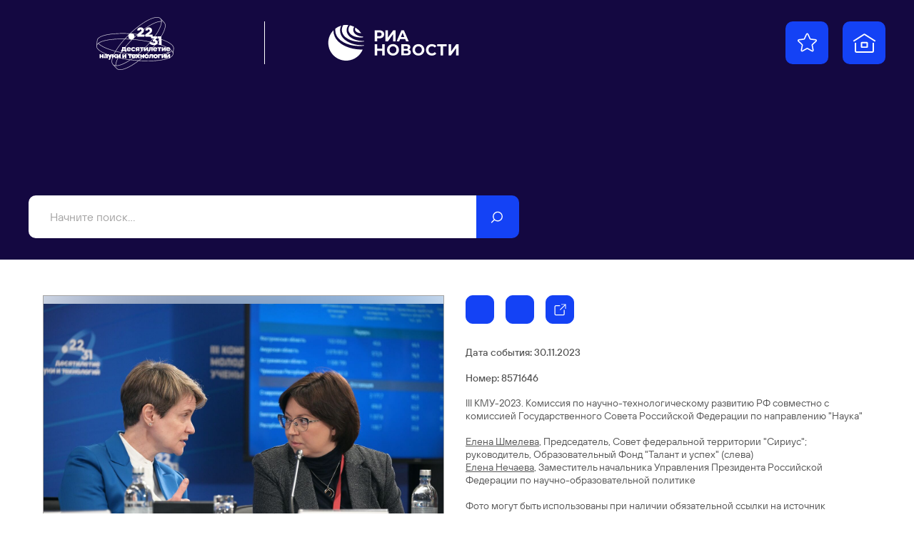

--- FILE ---
content_type: text/html; charset=utf-8
request_url: https://youngscientists2023.riamediabank.ru/media/8571646.html?context=list&list_sid=list_321029443
body_size: 3652
content:
<!DOCTYPE html><html lang="ru" class="kmu2023"><head><meta http-equiv="Content-Type" content="text/html; charset=utf-8"><title>III КМУ-2023. Комиссия по научно-технологическому развитию РФ совместно с комиссией Государственного Совета Российской Федерации по направлению "Наука" | Фотобанк КМУ-2023 - РИА Новости</title><meta name="viewport" content="width=device-width, initial-scale=1.0, shrink-to-fit=no"><meta name="theme-color" content="#140841"><meta property="og:url" content="https://youngscientists2023.riamediabank.ru/media/8571646.html?context=list&amp;list_sid=list_321029443"><meta property="og:title" content='III КМУ-2023. Комиссия по научно-технологическому развитию РФ совместно с комиссией Государственного Совета Российской Федерации по направлению "Наука"'><meta name="twitter:title" content='III КМУ-2023. Комиссия по научно-технологическому развитию РФ совместно с комиссией Государственного Совета Российской Федерации по направлению "Наука"'><meta name="description" content='III КМУ-2023. Комиссия по научно-технологическому развитию РФ совместно с комиссией Государственного Совета Российской Федерации по направлению "Наука"

Елена Шмелева, Председатель, Совет федеральной территории "Сириус"; руководитель, Образовательный Фонд "Талант и успех" (слева)
Елена Нечаева, Заместитель начальника Управления Президента Российской Федерации по научно-образовательной политике

Фото могут быть использованы при наличии обязательной ссылки на источник'><meta property="og:description" content='III КМУ-2023. Комиссия по научно-технологическому развитию РФ совместно с комиссией Государственного Совета Российской Федерации по направлению "Наука"

Елена Шмелева, Председатель, Совет федеральной территории "Сириус"; руководитель, Образовательный Фонд "Талант и успех" (слева)
Елена Нечаева, Заместитель начальника Управления Президента Российской Федерации по научно-образовательной политике

Фото могут быть использованы при наличии обязательной ссылки на источник'><meta name="twitter:description" content='III КМУ-2023. Комиссия по научно-технологическому развитию РФ совместно с комиссией Государственного Совета Российской Федерации по направлению "Наука"

Елена Шмелева, Председатель, Совет федеральной территории "Сириус"; руководитель, Образовательный Фонд "Талант и успех" (слева)
Елена Нечаева, Заместитель начальника Управления Президента Российской Федерации по научно-образовательной политике

Фото могут быть использованы при наличии обязательной ссылки на источник'><meta property="og:image" content="https://img.riamediabank.ru/images/vol6%2Fmedia%2Foriginal%2F0000%2F0857%2F16%2F000008571646_0%3A585%3A8256%3A4919_1200x630_80_0_0__s4xh2u_379f120217ab988656513f87ccb4f11d.jpg"><meta name="twitter:image" content="https://img.riamediabank.ru/images/vol6%2Fmedia%2Foriginal%2F0000%2F0857%2F16%2F000008571646_0%3A585%3A8256%3A4919_1200x630_80_0_0__s4xh2u_379f120217ab988656513f87ccb4f11d.jpg"><meta property="vk:image" content="https://img.riamediabank.ru/images/vol6%2Fmedia%2Foriginal%2F0000%2F0857%2F16%2F000008571646_0%3A907%3A8256%3A4597_1074x480_80_0_0__s4xh2u_dc1ae70522976338a589b46cbb9974ac.jpg"><meta property="og:type" content="article"><meta name="twitter:card" content="summary_large_image"><meta property="og:site_name" content="Фотобанк КМУ-2023 - РИА Новости"><meta property="article:published_time" content="2023-11-30T10:50:30+03:00"><meta property="article:modified_time" content="2023-11-30T11:32:54+03:00"><meta name="author" content="Владимир Астапкович"><link rel="icon" sizes="32x32" href="/i/kmu2023/favicon.ico?6a133191"><link rel="icon" type="image/svg+xml" href="/i/kmu2023/favicon.svg?43b93316"><link rel="apple-touch-icon" sizes="180x180" href="/i/kmu2023/apple-touch-icon.png?08ce0ca5"><link rel="manifest" href="/manifest.json"><link rel="stylesheet" href="/vendor.css?dbcc499b"><link rel="stylesheet" href="/app.css?40f1926b"><link rel="canonical" href="https://youngscientists2023.riamediabank.ru/media/8571646.html"><script src="/vendor.js?f47ec1af" defer></script><script src="/app.js?02053958" defer></script><script src="https://yastatic.net/share2/share.js" async=""></script></head><body class="layout" data-page="media"><div class="layout__content"><header class="header"><div class="header__bg"></div><div class="header__container container"><div class="header__wrapper"><div class="header__main"><div class="header__main-inner"><div class="header__sidebar"><div class="logo header__logo"><a class="logo__event" href="https://%D0%BA%D0%BE%D0%BD%D0%B3%D1%80%D0%B5%D1%81%D1%81.%D0%BD%D0%B0%D1%83%D0%BA%D0%B0.%D1%80%D1%84/"><svg class="svg svg_kmu2023_logo_rus_color"><use href="/sprite.svg?7c74824b#kmu2023_logo_rus_color"></use></svg></a><hr class="logo__line"><a class="logo__agency" href="https://ria.ru/"><svg class="svg svg_ria_logo_rus_color"><use href="/sprite.svg?7c74824b#ria_logo_rus_color"></use></svg></a></div><div class="header__buttons"><a class="header__button header__button_favorites" href="/lightboxes/favorites.html" data-tippy-content="Избранное"><svg class="svg svg_lightbox"><use href="/sprite.svg?7c74824b#lightbox"></use></svg></a><a class="header__button header__button_home" href="/" rel="home" data-tippy-content="На главную"><svg class="svg svg_home"><use href="/sprite.svg?7c74824b#home"></use></svg></a></div></div><form class="search-query header__query-form" action="/search/"><input class="search-query__query" type="search" name="query" value="" autocomplete="off" placeholder="Начните поиск..."><button class="search-query__submit" type="submit" data-tippy-content="Искать"><svg class="svg svg_search"><use href="/sprite.svg?7c74824b#search"></use></svg></button></form></div></div></div></div></header><main class="main main_media"><div class="media"><article class="media__item" data-media-id="8571646" hidden=""></article><template id="media-templates"><article class="media__item" data-media-id="8571646" data-title='III КМУ-2023. Комиссия по научно-технологическому развитию РФ совместно с комиссией Государственного Совета Российской Федерации по направлению "Наука" | Фотобанк КМУ-2023 - РИА Новости'><div class="media__col_l"><figure class="media__figure"><img src="https://img.riamediabank.ru/images/vol6%2Fmedia%2Foriginal%2F0000%2F0857%2F16%2F000008571646_0%3A0%3A0%3A0_1400x1000_80_0_1_8571646-rus_ria-8571646-preview_s4xh2u_f19aaa776388fdfeb0e4fdbd18106321.jpg" alt='III КМУ-2023. Комиссия по научно-технологическому развитию РФ совместно с комиссией Государственного Совета Российской Федерации по направлению "Наука"' class="media__backdrop" decoding="async"><img src="https://img.riamediabank.ru/images/vol6%2Fmedia%2Foriginal%2F0000%2F0857%2F16%2F000008571646_0%3A0%3A0%3A0_1400x1000_80_0_1_8571646-rus_ria-8571646-preview_s4xh2u_f19aaa776388fdfeb0e4fdbd18106321.jpg" alt='III КМУ-2023. Комиссия по научно-технологическому развитию РФ совместно с комиссией Государственного Совета Российской Федерации по направлению "Наука"' class="media__img" decoding="async"></figure></div><div class="media__col_r"><div class="media__buttons"><button class="media__button media__button_download button button_icon" data-download="" data-media-id="8571646" data-tippy-content="Скачать"><svg class="svg svg_download"><use href="/sprite.svg?7c74824b#download"></use></svg><svg class="svg svg_spinner"><use href="/sprite.svg?7c74824b#spinner"></use></svg><svg class="svg svg_spinner_done"><use href="/sprite.svg?7c74824b#spinner_done"></use></svg></button><button class="media__button media__button_favorites button button_icon" data-favorites="add" data-media-id="8571646" data-tippy-content="Добавить в Избранное" data-tippy-content-add="Добавить в Избранное" data-tippy-content-remove="Удалить из Избранного"><svg class="svg svg_lightbox"><use href="/sprite.svg?7c74824b#lightbox"></use></svg><svg class="svg svg_lightbox_solid"><use href="/sprite.svg?7c74824b#lightbox_solid"></use></svg><svg class="svg svg_spinner"><use href="/sprite.svg?7c74824b#spinner"></use></svg></button><div class="button-share ya-share2" data-services="telegram,vkontakte,odnoklassniki" data-limit="0" data-bare="" data-lang="ru" data-tippy-content="Поделиться" data-title='III КМУ-2023. Комиссия по научно-технологическому развитию РФ совместно с комиссией Государственного Совета Российской Федерации по направлению "Наука" | Фотобанк КМУ-2023 - РИА Новости' data-url="https://youngscientists2023.riamediabank.ru/media/8571646.html?context=list&amp;list_sid=list_321029443"><button class="button-share__button button button_icon"><svg class="svg svg_move"><use href="/sprite.svg?7c74824b#move"></use></svg></button></div></div><ul class="media__details media__details_top"><li>Дата события: 30.11.2023</li><li>Номер: 8571646</li></ul><h3 class="media__description">III КМУ-2023. Комиссия по научно-технологическому развитию РФ совместно с комиссией Государственного Совета Российской Федерации по направлению "Наука"

<a href="/search/?query=%D0%95%D0%BB%D0%B5%D0%BD%D0%B0%20%D0%A8%D0%BC%D0%B5%D0%BB%D0%B5%D0%B2%D0%B0" rel="search">Елена Шмелева</a>, Председатель, Совет федеральной территории "Сириус"; руководитель, Образовательный Фонд "Талант и успех" (слева)
<a href="/search/?query=%D0%95%D0%BB%D0%B5%D0%BD%D0%B0%20%D0%9D%D0%B5%D1%87%D0%B0%D0%B5%D0%B2%D0%B0" rel="search">Елена Нечаева</a>, Заместитель начальника Управления Президента Российской Федерации по научно-образовательной политике

Фото могут быть использованы при наличии обязательной ссылки на источник</h3><ul class="media__details media__details_story"><li>Cобытие: <a href="/story/list_321029443/">III КМУ-2023. Комиссия по научно-технологическому развитию РФ совместно с комиссией Государственного Совета Российской Федерации по направлению "Наука"</a></li></ul><ul class="media__details"><li>Автор: Владимир Астапкович</li><li>Источник: Фотохост Конгресса молодых учёных</li><li>Место: <a href="/search/?region_id=291122923" rel="search">Федеральная территория "Сириус"</a>, <a href="/search/?country_id=1" rel="search">Россия</a></li></ul></div></article></template></div></main></div><footer class="footer"><div class="logo footer__logo"><a class="logo__event" href="https://%D0%BA%D0%BE%D0%BD%D0%B3%D1%80%D0%B5%D1%81%D1%81.%D0%BD%D0%B0%D1%83%D0%BA%D0%B0.%D1%80%D1%84/"><svg class="svg svg_kmu2023_logo_rus_color"><use href="/sprite.svg?7c74824b#kmu2023_logo_rus_color"></use></svg></a><hr class="logo__line"><a class="logo__agency" href="https://ria.ru/"><svg class="svg svg_ria_logo_rus_color"><use href="/sprite.svg?7c74824b#ria_logo_rus_color"></use></svg></a></div><div class="footer__links"><ul>
				<li>Материалы, размещаемые на сайте, доступны участникам КМУ-2023, а также средствам массовой информации в целях освещения мероприятия. При использовании обязательно указание имени автора и источника: «Имя автора/фотохост-агентство РИА Новости».</li>
			</ul><ul>
				<li><a href="/about/">О проекте</a></li>
				<li class="footer__mt"><a href="https://riamediabank.ru/">РИА Новости Медиабанк</a></li>
				<li class="footer__mt"><a href="https://%D0%BA%D0%BE%D0%BD%D0%B3%D1%80%D0%B5%D1%81%D1%81.%D0%BD%D0%B0%D1%83%D0%BA%D0%B0.%D1%80%D1%84/">Официальный сайт КМУ 2023</a></li>
			</ul><ul>
				<li class="footer__header">Техподдержка</li>
				<li><a href="mailto:photohost@ria.ru">photohost@ria.ru</a></li>
			</ul></div><span class="footer__copy">© 2026 МИА РОССИЯ СЕГОДНЯ</span></footer><script type="application/json" id="message-dialog-presets">{"error":{"title":"Произошла непредвиденная ошибка","text":"Если проблема повторится, обратитесь в службу поддержки."}}</script><script type="application/json" id="lightboxes-settings">{"favoritesUrl":"/lightboxes/favorites.html","locale":{"delete":"Удалить","addedToFavs":"Добавлено в Избранное","goTo":"Перейти","removedFromFavs":"Удалено из Избранного"}}</script></body></html>


--- FILE ---
content_type: application/javascript
request_url: https://youngscientists2023.riamediabank.ru/app.js?02053958
body_size: 17069
content:
!function(){"use strict";var e,t={8579:function(e,t,i){i(6183);var n=i(7398),o=i(3513),s=i(5354),r=i.n(s),a=i(5781);let l="text/html,application/xhtml+xml,application/xml;q=0.9,*/*;q=0.8";(()=>{const e=new Image;e.src="[data-uri]",e.onload=e.onerror=()=>{2===e.height&&(l="text/html,application/xhtml+xml,application/xml;q=0.9,image/webp,*/*;q=0.8")}})();const c=async function(e){let t=arguments.length>1&&void 0!==arguments[1]?arguments[1]:{};const i=await fetch(e,{...t,headers:{Accept:l,"X-Requested-With":"XMLHttpRequest",...t.headers}});if(!i.ok)throw new Error(i.statusText);return await i.text()},d=async function(e){let t=arguments.length>1&&void 0!==arguments[1]?arguments[1]:{};const i=await fetch(e,{...t,headers:{Accept:"application/json","X-Requested-With":"XMLHttpRequest",...t.headers}});if(!i.ok)throw new Error(i.statusText);const n=await i.json();if(!n.success){const e=new Error("JSON data: ".concat(JSON.stringify(n)));throw e.data=n,e}return n},h=()=>{window.scrollY>0&&(requestAnimationFrame(h),window.scrollBy(0,-window.scrollY/8))},u=()=>{"scrollBehavior"in document.documentElement.style?window.scrollTo(0,0):h()},m="withPrefix"in document.body.dataset,f=e=>!m||e.includes("://")||e.startsWith("//")?e:"/".concat(document.documentElement.lang).concat(e),p=function(e,t){let i=!(arguments.length>2&&void 0!==arguments[2])||arguments[2],n=arguments.length>3&&void 0!==arguments[3]?arguments[3]:document.documentElement.lang;const o={en:["january","february","march","april","may","june","july","august","september","october","november","december"],ru:["января","февраля","марта","апреля","мая","июня","июля","августа","сентября","октября","ноября","декабря"]},s=n in o?o[n]:o.en,r=i?" ":".";e="string"==typeof e?new Date(e):e,t="string"==typeof(t=t||e)?new Date(t):t;const a=[e.getFullYear(),("0"+(e.getMonth()+1)).slice(-2),("0"+e.getDate()).slice(-2)],l=[t.getFullYear(),("0"+(t.getMonth()+1)).slice(-2),("0"+t.getDate()).slice(-2)];let c="";return a.join("-")!=l.join("-")&&(c+=a[2],a[1]==l[1]&&a[0]==l[0]||(c+=r+(i?s[a[1]-1]:a[1])),a[0]!=l[0]&&(c+=r+a[0]),c+="-"),c+l[2]+r+(i?s[l[1]-1]:l[1])+r+l[0]};class v{constructor(){const e=document.querySelector(".scroll-top");if(!e)return;e.addEventListener("click",u);let t=!1,i=!1;document.addEventListener("scroll",(()=>{i=window.scrollY>=window.innerHeight,i!==t&&(t=i,e.classList.toggle("scroll-top_hidden",!t))}))}}function g(e,t,i){return(t=function(e){var t=function(e,t){if("object"!=typeof e||null===e)return e;var i=e[Symbol.toPrimitive];if(void 0!==i){var n=i.call(e,"string");if("object"!=typeof n)return n;throw new TypeError("@@toPrimitive must return a primitive value.")}return String(e)}(e);return"symbol"==typeof t?t:String(t)}(t))in e?Object.defineProperty(e,t,{value:i,enumerable:!0,configurable:!0,writable:!0}):e[t]=i,e}class w{constructor(){g(this,"whiteClass","header_white"),g(this,"fixedClass","header_fixed"),g(this,"whiteOffset",330),g(this,"fixedOffset",340),g(this,"isWhite",!1),g(this,"isFixed",!1),g(this,"preventCheck",!1),this.onScroll=this.onScroll.bind(this),this.onResize=this.onResize.bind(this),this.updateScroll=this.updateScroll.bind(this),this.updateOffsets=this.updateOffsets.bind(this),"error"!==document.body.dataset.page&&(this.headerEl=document.querySelector(".header"),this.headerEl?(this.updateOffsets(),this._initPrevent(),window.addEventListener("resize",this.onResize),document.addEventListener("scroll",this.onScroll),this.updateScroll()):console.error("Header element not found"))}onScroll(){cancelAnimationFrame(this.scrollingTimeout),this.preventCheck||(this.scrollingTimeout=requestAnimationFrame(this.updateScroll))}updateScroll(){const e=window.scrollY>=this.whiteOffset;e!=this.isWhite&&(this.headerEl.classList.toggle(this.whiteClass,e),this.isWhite=e);const t=window.scrollY>=this.fixedOffset;t!=this.isFixed&&(this.headerEl.classList.toggle(this.fixedClass,t),this.isFixed=t)}onResize(){cancelAnimationFrame(this.resizeTimeout),this.resizeTimeout=requestAnimationFrame(this.updateOffsets)}updateOffsets(){const e=getComputedStyle(this.headerEl);this.whiteOffset=parseFloat(e.getPropertyValue("--header-offset-white")),this.fixedOffset=parseFloat(e.getPropertyValue("--header-offset-fixed"))}_initPrevent(){document.addEventListener("dialog:show",(()=>{this.preventCheck=!0})),document.addEventListener("dialog:hide",(()=>{this.preventCheck=!1}))}}i(5055),i(9344),i(7214);var y=i(5202);function b(e,t){!function(e,t){if(t.has(e))throw new TypeError("Cannot initialize the same private elements twice on an object")}(e,t),t.add(e)}function E(e,t,i){return(t=function(e){var t=function(e,t){if("object"!=typeof e||null===e)return e;var i=e[Symbol.toPrimitive];if(void 0!==i){var n=i.call(e,"string");if("object"!=typeof n)return n;throw new TypeError("@@toPrimitive must return a primitive value.")}return String(e)}(e);return"symbol"==typeof t?t:String(t)}(t))in e?Object.defineProperty(e,t,{value:i,enumerable:!0,configurable:!0,writable:!0}):e[t]=i,e}function S(e,t,i){if(!t.has(e))throw new TypeError("attempted to get private field on non-instance");return i}var _=new WeakSet,x=new WeakSet;class L{constructor(){b(this,x),b(this,_),E(this,"name",null),E(this,"modal",!1),E(this,"closeOnEscape",!0),E(this,"closeOnBackdropClick",!0),E(this,"closeButton",!0),E(this,"callableFromUrl",!1),this.onDialogShow=this.onDialogShow.bind(this),this.onDialogHide=this.onDialogHide.bind(this),this.onTransitionEnd=this.onTransitionEnd.bind(this),this.onKeyDown=this.onKeyDown.bind(this),this.onBackdropMouseDown=this.onBackdropMouseDown.bind(this),this.onCloseClick=this.onCloseClick.bind(this),this.onAnchorClick=this.onAnchorClick.bind(this),document.addEventListener("dialog:show",this.onDialogShow),document.addEventListener("dialog:hide",this.onDialogHide),document.addEventListener("click",this.onAnchorClick),setTimeout((()=>{if(this.callableFromUrl){const e=new URLSearchParams(location.search);e.has("dialog")&&e.get("dialog")===this.name&&this.show(Object.fromEntries(e))}}))}onDialogShow(e){var t,i;(null===(t=e.detail)||void 0===t?void 0:t.name)===this.name?S(this,_,C).call(this,null===(i=e.detail)||void 0===i?void 0:i.options):S(this,x,k).call(this)}onDialogHide(e){var t;const i=null===(t=e.detail)||void 0===t?void 0:t.name;var n;i===this.name?S(this,x,k).call(this,null===(n=e.detail)||void 0===n?void 0:n.data):i||S(this,x,k).call(this)}onTransitionEnd(e){"visibility"!==e.propertyName||this.el.classList.contains("visible")||this.afterHide()}onKeyDown(e){var t;null===(t=this.el)||void 0===t||!t.classList.contains("visible")||e.altKey||e.ctrlKey||e.shiftKey||e.metaKey||"Escape"===e.code&&(e.preventDefault(),this.hide())}onBackdropMouseDown(e){e.target===this.el&&(e.preventDefault(),this.hide())}onCloseClick(e){e.preventDefault(),this.hide()}onAnchorClick(e){const t=e.target.closest('[data-dialog="'.concat(this.name,'"]'));t&&(e.preventDefault(),this.show({...t.dataset}))}static show(e,t){document.dispatchEvent(new CustomEvent("dialog:show",{detail:{name:e,options:t}}))}static hide(e,t){document.dispatchEvent(new CustomEvent("dialog:hide",{detail:{name:e,data:t}}))}show(e){L.show(this.name,e)}hide(e){L.hide(this.name,e)}beforeShow(){}afterShow(){}beforeHide(){}afterHide(){}render(e){this.el||(this.el=document.createElement("div"),this.el.className="dialog dialog_".concat(this.name),this.el.insertAdjacentHTML("beforeend",'\n\t\t\t<div class="dialog__container">\n\t\t\t\t<div class="dialog__wrapper">\n\t\t\t\t\t<div class="dialog__content" tabindex="0"></div>\n\t\t\t\t</div>\n\t\t\t</div>\n\t\t'),this.contentEl=this.el.querySelector(".dialog__content"),!this.modal&&this.closeButton&&(this.closeEl=document.createElement("button"),this.closeEl.className="dialog__close",this.closeEl.insertAdjacentHTML("afterbegin",'\n\t\t\t\t<svg class="svg svg_close">\n\t\t\t\t\t<use xlink:href="'.concat(y.Z,'"></use>\n\t\t\t\t</svg>\n\t\t\t')),this.el.querySelector(".dialog__container").insertAdjacentElement("beforeend",this.closeEl),this.closeEl.addEventListener("click",this.onCloseClick)),e instanceof DocumentFragment||e instanceof Element?this.contentEl.appendChild(e):"string"==typeof e&&this.contentEl.insertAdjacentHTML("beforeend",e),document.body.appendChild(this.el),this.el.addEventListener("transitionend",this.onTransitionEnd))}}function C(e){this.el&&this.el.classList.contains("visible")||(this.options=e,this.render(),this.beforeShow()||(!this.modal&&this.closeOnEscape&&document.addEventListener("keydown",this.onKeyDown),!this.modal&&this.closeOnBackdropClick&&this.el.addEventListener("mousedown",this.onBackdropMouseDown),this.el.classList.add("visible"),this.contentEl.focus(),this.afterShow()))}function k(e){var t,i,n;if(null===(t=this.el)||void 0===t||!t.classList.contains("visible"))return;this.beforeHide(),!this.modal&&this.closeOnEscape&&document.removeEventListener("keydown",this.onKeyDown),!this.modal&&this.closeOnBackdropClick&&this.el.removeEventListener("mousedown",this.onBackdropMouseDown),this.el.classList.remove("visible");const o=new URL(location);o.searchParams.has("dialog")&&(o.searchParams.delete("dialog"),history.replaceState(null,"",o)),null===(i=this.options)||void 0===i||null===(n=i.onHide)||void 0===n||n.call(i,e)}i(3882);const O=y.Z.url.replace("#close","#");class T extends L{constructor(){var e,t,i;super(),e=this,i="message",(t=function(e){var t=function(e,t){if("object"!=typeof e||null===e)return e;var i=e[Symbol.toPrimitive];if(void 0!==i){var n=i.call(e,"string");if("object"!=typeof n)return n;throw new TypeError("@@toPrimitive must return a primitive value.")}return String(e)}(e);return"symbol"==typeof t?t:String(t)}(t="name"))in e?Object.defineProperty(e,t,{value:i,enumerable:!0,configurable:!0,writable:!0}):e[t]=i,this.presets=JSON.parse(document.getElementById("message-dialog-presets").textContent)}afterHide(){this.refs.content.textContent=""}render(){var e,t,i,n,o;let s;this.el||(super.render('\n\t\t\t\t<div class="message-dialog">\n\t\t\t\t\t<div class="message-dialog__content"></div>\n\t\t\t\t</div>\n\t\t\t'),this.refs={content:this.el.querySelector(".message-dialog__content")}),null!==(e=this.options)&&void 0!==e&&e.preset?this.options.preset in this.presets&&(s=this.presets[this.options.preset]):null!==(t=this.options)&&void 0!==t&&t.content&&(s=this.options.content),s instanceof Element?this.refs.content.append(s):"string"==typeof s?this.refs.content.insertAdjacentHTML("beforeend",s):(null===(i=s)||void 0===i?void 0:i.constructor)===Object&&(s.title&&this.refs.content.insertAdjacentHTML("beforeend",'<h3 class="message-dialog__title">'.concat(s.title,"</h3>")),s.text&&this.refs.content.insertAdjacentHTML("beforeend",'<p class="message-dialog__text">'.concat(s.text,"</p>")),s.icon&&this.refs.content.insertAdjacentHTML("beforeend",'\n\t\t\t\t\t<div class="message-dialog__icon-wrapper">\n\t\t\t\t\t\t<svg class="svg svg_'.concat(s.icon,' message-dialog__icon">\n\t\t\t\t\t\t\t<use xlink:href="').concat(O).concat(s.icon,'"></use>\n\t\t\t\t\t\t</svg>\n\t\t\t\t\t</div>\n\t\t\t\t'))),null===(n=this.options)||void 0===n||null===(o=n.onRender)||void 0===o||o.call(n,this)}}function P(e,t,i){return(t=function(e){var t=function(e,t){if("object"!=typeof e||null===e)return e;var i=e[Symbol.toPrimitive];if(void 0!==i){var n=i.call(e,"string");if("object"!=typeof n)return n;throw new TypeError("@@toPrimitive must return a primitive value.")}return String(e)}(e);return"symbol"==typeof t?t:String(t)}(t))in e?Object.defineProperty(e,t,{value:i,enumerable:!0,configurable:!0,writable:!0}):e[t]=i,e}class D extends L{constructor(){super(...arguments),P(this,"name","loader"),P(this,"modal",!0)}render(){this.el||(this.el=document.createElement("div"),this.el.className="dialog dialog_".concat(this.name),this.el.tabindex=0,this.el.insertAdjacentHTML("beforeend",'<div class="bouncy-loader"><div></div><div></div><div></div></div>'),this.contentEl=this.el,document.body.appendChild(this.el))}}class q{constructor(e){var t,i,n;t=this,n={media:".media__item",context:{container:".media-context__container",wrapper:".media-context__wrapper",slide:".media-context__slide",left:".media-context__button_left",right:".media-context__button_right",prev:".media-context__button_prev",next:".media-context__button_next"}},(i=function(e){var t=function(e,t){if("object"!=typeof e||null===e)return e;var i=e[Symbol.toPrimitive];if(void 0!==i){var n=i.call(e,"string");if("object"!=typeof n)return n;throw new TypeError("@@toPrimitive must return a primitive value.")}return String(e)}(e);return"symbol"==typeof t?t:String(t)}(i="selectors"))in t?Object.defineProperty(t,i,{value:n,enumerable:!0,configurable:!0,writable:!0}):t[i]=n,this.onKeyDown=this.onKeyDown.bind(this),this.onContextSlideClick=this.onContextSlideClick.bind(this),this.onContextPrevClick=this.onContextPrevClick.bind(this),this.onContextNextClick=this.onContextNextClick.bind(this),e instanceof Element?(this.wrapperEl=e,this.shares=[],this.init()):console.error("Media wrapper not found")}init(){const e=this.wrapperEl.querySelector("#media-templates");if(this.contextItems=new Map(Array.from(e.content.children).map((e=>[e.dataset.mediaId,{media:e}]))),this.changeMedia(this.contextItems.get(this.wrapperEl.querySelector(this.selectors.media).dataset.mediaId).media),this.contextContainerEl=this.wrapperEl.querySelector(this.selectors.context.container),this.contextContainerEl){this.contextWrapperEl=this.contextContainerEl.querySelector(this.selectors.context.wrapper);for(const e of this.contextWrapperEl.querySelectorAll(this.selectors.context.slide))this.contextItems.get(e.dataset.mediaId).slide=e;let e=Array.from(this.contextItems.values()).findIndex((e=>e.slide.classList.contains("active")));~e||(e=0),this.contextPrevBtn=this.wrapperEl.querySelector(this.selectors.context.prev),this.contextNextBtn=this.wrapperEl.querySelector(this.selectors.context.next),this.contextToggleButtons(e),this.contextSwiper=new n.Z(this.contextContainerEl,{wrapperClass:this.selectors.context.wrapper.slice(1),slideClass:this.selectors.context.slide.slice(1),navigation:{prevEl:this.selectors.context.left,nextEl:this.selectors.context.right},spaceBetween:20,slidesPerView:"auto",slidesPerGroup:1,freeMode:!0,updateOnImagesReady:!1,breakpoints:{600:{slidesPerGroup:2},890:{slidesPerGroup:3},1180:{slidesPerGroup:4}},initialSlide:e}),document.addEventListener("keydown",this.onKeyDown),this.contextWrapperEl.addEventListener("click",this.onContextSlideClick),this.contextPrevBtn.addEventListener("click",this.onContextPrevClick),this.contextNextBtn.addEventListener("click",this.onContextNextClick)}}destroy(){for(const e of this.shares)e.destroy();this.contextWrapperEl&&(document.removeEventListener("keydown",this.onKeyDown),this.contextWrapperEl.removeEventListener("click",this.onContextSlideClick),this.contextPrevBtn.removeEventListener("click",this.onContextPrevClick),this.contextNextBtn.removeEventListener("click",this.onContextNextClick),this.contextSwiper.destroy(!0,!1))}onKeyDown(e){if(!(e.altKey||e.ctrlKey||e.shiftKey||e.metaKey||e.target.matches("input, select, textarea, audio, video")))switch(e.code){case"ArrowLeft":e.preventDefault(),this.contextChangeSlide(-1);break;case"ArrowRight":case"Space":e.preventDefault(),this.contextChangeSlide(1)}}changeMedia(e){var t;this.wrapperEl.querySelector(this.selectors.media).replaceWith(e);const i=e.querySelector(".ya-share2");null!==(t=window.Ya)&&void 0!==t&&t.share2&&i&&!i.classList.contains("ya-share2_inited")&&this.shares.push(window.Ya.share2(i)),document.dispatchEvent(new CustomEvent("media:change"))}onContextSlideClick(e){const t=e.target.closest(this.selectors.context.slide);null!=t&&t.dataset.mediaId&&!t.classList.contains("active")&&(e.preventDefault(),this.contextShowSlide(t.dataset.mediaId))}onContextPrevClick(e){e.preventDefault(),this.contextChangeSlide(-1)}onContextNextClick(e){e.preventDefault(),this.contextChangeSlide(1)}contextToggleButtons(e){this.contextPrevBtn.disabled=e<=0,this.contextNextBtn.disabled=e<0||e>=this.contextItems.size-1}contextShowSlide(e){if(!e||!this.contextItems.has(e))return;const t=Array.from(this.contextItems.keys()).indexOf(e);this.contextToggleButtons(t);for(const[t,i]of this.contextItems)if(t===e){i.slide.classList.add("active"),this.changeMedia(i.media);const e=i.slide.querySelector("a[href]").href;history.replaceState({dialog:"media",url:e},"",e),document.title=i.media.dataset.title}else i.slide.classList.remove("active")}contextChangeSlide(e){let t=Array.from(this.contextItems.values()).findIndex((e=>e.slide.classList.contains("active")));if(!~t)return;t+=e;const i=Array.from(this.contextItems.keys())[t];i&&(this.contextShowSlide(i),this.contextSwiper.slideTo(t))}}class M extends L{constructor(){var e,t,i;super(),e=this,i="media",(t=function(e){var t=function(e,t){if("object"!=typeof e||null===e)return e;var i=e[Symbol.toPrimitive];if(void 0!==i){var n=i.call(e,"string");if("object"!=typeof n)return n;throw new TypeError("@@toPrimitive must return a primitive value.")}return String(e)}(e);return"symbol"==typeof t?t:String(t)}(t="name"))in e?Object.defineProperty(e,t,{value:i,enumerable:!0,configurable:!0,writable:!0}):e[t]=i,this.onMediaChange=this.onMediaChange.bind(this),this.originalLocation=new URL(location),this.originalTitle=document.title,document.addEventListener("media:change",this.onMediaChange)}beforeShow(){var e;if(null!==(e=this.options)&&void 0!==e&&e.url)return(async()=>{try{await this.fetch(this.options.url)}catch(e){console.error(e),L.show("message",{preset:"error"})}})(),!0}afterHide(){var e;"media"===(null===(e=history.state)||void 0===e?void 0:e.dialog)&&(history.pushState(null,"",this.originalLocation.href),document.title=this.originalTitle),this.media.destroy(),delete this.media,this.contentEl.textContent=""}async onAnchorClick(e){if(e.target.classList.contains("clipboard"))return void e.preventDefault();if(e.altKey||e.ctrlKey||e.shiftKey||e.metaKey)return;const t=e.target.closest('[data-dialog="media"]');t&&(e.preventDefault(),this.show({url:t.href}))}onMediaChange(){this.contentEl.scrollTo({top:0,left:0,behavior:"instant"})}async fetch(e){var t;new URL(e,location).pathname.startsWith(f("/media/"))?(L.show("loader"),this.contentEl.innerHTML=await c(e),this.media=new q(this.contentEl.querySelector(".media")),"media"!==(null===(t=history.state)||void 0===t?void 0:t.dialog)&&(this.originalLocation=new URL(location),this.originalTitle=document.title,history.pushState({dialog:"media",url:e},"",e),document.title=this.contentEl.querySelector(".media__item").dataset.title),this.show()):console.error("URL is not media:",e)}}var j=new WeakSet;class A extends L{constructor(){var e,t;super(...arguments),function(e,t){if(t.has(e))throw new TypeError("Cannot initialize the same private elements twice on an object")}(e=this,t=j),t.add(e)}render(){if(this._onFormInput=this._onFormInput.bind(this),this._onCaptchaImageClick=this._onCaptchaImageClick.bind(this),this.el)return;const e=document.getElementById(this.templateId);if(!e)return void console.error("Template not found");const t=e.content.querySelector('[data-name="'.concat(this.name,'"]'));if(t){if(this.refs={form:t.querySelector("form")},this.refs.form instanceof HTMLFormElement)return Object.assign(this.refs,{submit:this.refs.form.querySelector('[type="submit"]'),captchaImage:this.refs.form.querySelector(".captcha-img"),choices:{}}),function(e,t,i){if(!t.has(e))throw new TypeError("attempted to get private field on non-instance");return i}(this,j,I).call(this),super.render(t),!0;console.error("Form element not found")}else console.error("Form dialog not found")}beforeShow(){super.beforeShow(),this.refs.captchaImage&&this._onCaptchaImageClick()}setCustomErrors(e){if(this.refs.submit.disabled=!0,(null==e?void 0:e.constructor)!==Object||!Object.keys(e).length)return!1;let t=!1;for(const i of this.refs.form.elements){if(!(i.name in e)||"hidden"===i.type)continue;t=!0;const n=e[i.name],o=i.dataset[n],s=i.closest(".form__row");if(i.setCustomValidity(o||n),o&&s){let e=s.querySelector(".form__note_custom");e||(e=document.createElement("p"),e.className="form__note form__note_custom form__note_".concat(n.replace(/[A-Z]/g,(e=>"_"+e.toLowerCase()))),s.append(e)),e.innerHTML=o}}return t}showErrorDialog(){L.show("message",{preset:"error",onHide:()=>this.show()})}_onFormInput(e){var t;null===(t=e.target.closest(".form__row"))||void 0===t||t.classList.add("dirty"),!this.preventCustomValidityReset&&e.target.validity.customError&&(e.target.setCustomValidity(""),e.target.closest(".form__row").querySelectorAll(".form__note_custom").forEach((e=>e.remove()))),this.preventCustomValidityReset=!1,this.refs.submit.disabled=!this.validate()}reset(){this.refs.form.reset(),this.el.querySelectorAll(".dirty").forEach((e=>e.classList.remove("dirty")));for(const e of Object.values(this.refs.choices))e.setChoiceByValue(e._initialState.items[0].value);this.refs.submit.disabled=!this.validate()}validate(){return this.refs.form.checkValidity()}refreshCaptcha(){this.refs.captchaImage&&(this.refs.form.elements.captcha.value="",this.refs.captchaImage.src="/services/captcha.jpg?".concat(Date.now()),this.refs.submit.disabled=!0)}_onCaptchaImageClick(){this.refreshCaptcha(),this.refs.form.elements.captcha.closest(".form__row").classList.remove("dirty")}}function I(){var e;this.refs.form.addEventListener("input",this._onFormInput);for(const e of this.refs.form.elements)"SELECT"===e.tagName&&e.addEventListener("change",this._onFormInput);for(const e of this.refs.form.querySelectorAll(".select select")){const t={searchEnabled:!!e.dataset.searchEnabled};e.dataset.noResultsText&&(t.noResultsText=e.dataset.noResultsText),this.refs.choices[e.name]=new(r())(e,t)}null===(e=this.refs.form.elements.email)||void 0===e||e.addEventListener("blur",(e=>{e.target.validity.typeMismatch&&this.setCustomErrors({email:"typeMismatch"})})),this.refs.captchaImage&&this.refs.captchaImage.addEventListener("click",this._onCaptchaImageClick)}function F(e,t,i){return(t=function(e){var t=function(e,t){if("object"!=typeof e||null===e)return e;var i=e[Symbol.toPrimitive];if(void 0!==i){var n=i.call(e,"string");if("object"!=typeof n)return n;throw new TypeError("@@toPrimitive must return a primitive value.")}return String(e)}(e);return"symbol"==typeof t?t:String(t)}(t))in e?Object.defineProperty(e,t,{value:i,enumerable:!0,configurable:!0,writable:!0}):e[t]=i,e}class B extends A{constructor(){super(...arguments),F(this,"templateId","feedback-dialog"),F(this,"name","feedback"),F(this,"callableFromUrl",!0)}render(){super.render()&&(this.refs.form.addEventListener("submit",this._onFormSubmit.bind(this)),this.refs.form.elements.type.addEventListener("change",(e=>{this.onTypeChange(e.target.value),""===e.target.value&&this.setCustomErrors({type:"required"},!0)})))}beforeShow(){var e;if(super.beforeShow(),!this.el)return;let t=(null===(e=this.options)||void 0===e?void 0:e.type)||"";var i;this.refs.choices.type.setChoiceByValue(t),t&&(null===(i=this.refs.choices.type.passedElement.element.closest(".form__row"))||void 0===i||i.classList.add("dirty")),this.onTypeChange(this.refs.form.elements.type.value)}onTypeChange(e){this.refs.form.querySelectorAll("[data-form-type]").forEach((t=>{const i=t.dataset.formType.split(" ").includes(e)||""===e&&t.dataset.formType.includes("empty");t.hidden=!i,"FIELDSET"===t.nodeName&&(t.disabled=!i)}))}async _onFormSubmit(e){if(e.preventDefault(),this.validate()){this.refs.submit.disabled=!0;try{await d(f("/ajax/feedback/send.json"),{method:"POST",body:new FormData(this.refs.form)}),L.show("message",{preset:"feedbackSuccess"}),this.reset()}catch(e){var t;this.setCustomErrors(null===(t=e.data)||void 0===t?void 0:t.errors)||this.showErrorDialog()}this.refreshCaptcha()}}}function H(e,t,i){return(t=function(e){var t=function(e,t){if("object"!=typeof e||null===e)return e;var i=e[Symbol.toPrimitive];if(void 0!==i){var n=i.call(e,"string");if("object"!=typeof n)return n;throw new TypeError("@@toPrimitive must return a primitive value.")}return String(e)}(e);return"symbol"==typeof t?t:String(t)}(t))in e?Object.defineProperty(e,t,{value:i,enumerable:!0,configurable:!0,writable:!0}):e[t]=i,e}new class{constructor(){H(this,"fixedClass","layout_fixed"),H(this,"scrollYProp","--viewport-scroll-y"),this.onDialogShow=this.onDialogShow.bind(this),this.onDialogHide=this.onDialogHide.bind(this),this.onTransitionEnd=this.onTransitionEnd.bind(this),document.addEventListener("dialog:show",this.onDialogShow),document.addEventListener("dialog:hide",this.onDialogHide)}onDialogShow(){this.show()}onDialogHide(){this.hide()}onTransitionEnd(e){"visibility"!==e.propertyName||this.el.classList.contains("visible")||document.body.classList.contains(this.fixedClass)&&(document.body.classList.remove(this.fixedClass),document.documentElement.style.removeProperty(this.scrollYProp),window.scrollTo({top:this.scrollY,left:0,behavior:"instant"}))}render(){this.el||(this.el=document.createElement("div"),this.el.className="backdrop",document.body.appendChild(this.el),this.el.addEventListener("transitionend",this.onTransitionEnd),this.el.addEventListener("click",this.onClick))}show(){this.render(),this.el.classList.contains("visible")||(document.body.classList.contains(this.fixedClass)||(this.scrollY=window.scrollY,document.documentElement.style.setProperty(this.scrollYProp,"".concat(this.scrollY,"px")),document.body.classList.add(this.fixedClass)),this.el.classList.add("visible"))}hide(){var e;null!==(e=this.el)&&void 0!==e&&e.classList.contains("visible")&&this.el.classList.remove("visible")}};var R=i(4810);new class{constructor(){this.onDocumentClick=this.onDocumentClick.bind(this),this.onBeforeUnload=this.onBeforeUnload.bind(this),this.downloading=!1,this.counter=0,document.addEventListener("click",this.onDocumentClick)}async onDocumentClick(e){var t,i,n;const o=e.target.closest("[data-download]");if(!o)return;e.preventDefault();const s=null===(t=o.dataset.mediaId)||void 0===t?void 0:t.trim(),r=null===(i=o.dataset.listId)||void 0===i?void 0:i.trim(),a=null===(n=o.dataset.lightboxId)||void 0===n?void 0:n.trim();if(!s&&!r&&!a)return console.error("Media ID, List ID and Lightbox ID attributes are empty"),void L.show("message",{preset:"error"});const l={...s&&{media_id:s.split(/\s+/)},...r&&{list_id:r},...a&&{lightbox_id:a}};await this.create(l,o)}onBeforeUnload(e){e.preventDefault(),e.returnValue=""}disableButton(e){this.counter<=0?(window.addEventListener("beforeunload",this.onBeforeUnload),this.counter=1):++this.counter,e.disabled=!0,e.dataset.loading=""}enableButton(e){let t=arguments.length>1&&void 0!==arguments[1]&&arguments[1];e.disabled=!1,t?(e.dataset.loading="done",setTimeout((()=>delete e.dataset.loading),2e3)):delete e.dataset.loading,--this.counter,this.counter<=0&&(window.removeEventListener("beforeunload",this.onBeforeUnload),this.counter=0)}async create(e,t){this.disableButton(t);try{const i=await d(f("/ajax/download/create.json"),{method:"POST",body:(0,R.serialize)(e)});this.download(i.token,t)}catch(e){this.enableButton(t),console.error(e),L.show("message",{preset:"error"})}}download(e,t){if(this.downloading)setTimeout((()=>this.download(e,t)),100);else{this.downloading=!0;const i=document.createElement("a");i.href="/load/".concat(e,"/"),i.download="",i.dispatchEvent(new MouseEvent("click",{bubbles:!0,cancelable:!0,view:window})),this.enableButton(t,!0),setTimeout((()=>{i.remove(),this.downloading=!1}),1e3)}}};var Y=i(494),W=i.n(Y);const N=y.Z.url.replace("#close","#");function U(){let e=arguments.length>0&&void 0!==arguments[0]?arguments[0]:{};const t={gravity:"bottom",offset:{x:0,y:25},node:function(e,t){const n=document.createElement("div");return n.className="toastify__wrapper",n.insertAdjacentHTML("beforeend",'\n\t\t\t<div class="toastify__content">'.concat(e,'</div>\n\t\t\t<svg class="svg svg_close">\n\t\t\t\t<use xlink:href="').concat(y.Z,'"></use>\n\t\t\t</svg>\n\t\t')),n.querySelector(".svg_close").addEventListener("click",(()=>i.hideToast())),t&&n.insertAdjacentHTML("afterbegin",'\n\t\t\t\t<svg class="svg svg_'.concat(t,' toastify__icon">\n\t\t\t\t\t<use xlink:href="').concat(N).concat(t,'"></use>\n\t\t\t\t</svg>\n\t\t\t')),n}(e.text,e.icon)},i=W()({...t,...e});return i}var K=new class{constructor(){this.settings=JSON.parse(document.getElementById("lightboxes-settings").textContent),document.addEventListener("click",this.onDocumentClick.bind(this))}addMedia(e,t){return this.updateItems(e,{...t,action:"add"})}deleteMedia(e,t){return d(f("/ajax/lightboxes/update_items.json"),{method:"POST",body:(0,R.serialize)({action:"delete",id:e,...t})})}importMedia(e,t){return this.updateItems(e,{...t,action:"import"})}async onAddToFavoritesClick(e,t){const i=this.resolveMediaId(t);if(i){e.preventDefault();try{if(t.dataset.loading="","remove"===t.dataset.favorites){var n;await this.deleteMedia("favs",{media_id:i}),this.showSuccessToast("remove",{isFavorite:!0}),t.dataset.favorites="add",t.dataset.tippyContentAdd&&(null===(n=t._tippy)||void 0===n||n.setContent(t.dataset.tippyContentAdd))}else{const e=await this.addMedia("favs",{media_id:i});var o;this.showSuccessToast("add",e.lightboxes),t.dataset.favorites="remove",t.dataset.tippyContentRemove&&(null===(o=t._tippy)||void 0===o||o.setContent(t.dataset.tippyContentRemove))}}catch(e){console.error(e),L.show("message",{preset:"error"})}delete t.dataset.loading}}async onImportToFavoritesClick(e,t){const i=this.resolveSourceId(t);if(i){e.preventDefault();try{t.dataset.loading="";const e=await this.importMedia("favs",{import_list_id:i});this.showSuccessToast("import",e.lightboxes),t.dataset.loading="done",setTimeout((()=>delete t.dataset.loading),2e3)}catch(e){console.error(e),L.show("message",{preset:"error"}),delete t.dataset.loading}}}onDocumentClick(e){const t={"[data-favorites]":this.onAddToFavoritesClick.bind(this),"[data-favorites-import]":this.onImportToFavoritesClick.bind(this)};Object.entries(t).forEach((t=>{let[i,n]=t;const o=e.target.closest(i);o&&n(e,o)}))}resolveMediaId(e){return null==e?void 0:e.dataset.mediaId}resolveSourceId(e){return null==e?void 0:e.dataset.sourceId}showSuccessToast(e,t){const i=Array.isArray(t)?t:[t],n=this.settings.locale;i.forEach((()=>{const t=this.settings.favoritesUrl;let i="remove"===e?n.removedFromFavs:n.addedToFavs;"remove"!==e&&t&&(i+='<br><a class="label" href="'.concat(t,'">').concat(n.goTo,"</a>")),U({text:i}).showToast()}))}updateItems(e,t){return d(f("/ajax/lightboxes/update_items.json"),{method:"POST",body:(0,R.serialize)({...t,id:e})})}},V=i(6224),z=i.n(V);new class{constructor(){new(z())(".clipboard").on("success",(e=>{U({text:e.trigger.dataset.toastText}).showToast()})).on("error",(()=>{console.warn("Copy to clipboard failed")}))}};var Z=i(4731),$=i(6983),G=i.n($);class J extends(G()){constructor(){let e=arguments.length>0&&void 0!==arguments[0]?arguments[0]:{};e.singleMode&&(e.splitView=!1,e.numberOfColumns=1,e.numberOfMonths=1);const t=[],i=e.minDate||new Date("2013-12-01T00:00:00"),n=e.maxDate||new Date;e.maxDate||n.setFullYear(n.getFullYear()+1),super({lang:"en"===document.documentElement.lang?"en-GB":document.documentElement.lang,dropdowns:{months:!0,years:!0,minYear:i.getFullYear(),maxYear:n.getFullYear()},singleMode:!1,splitView:!0,numberOfColumns:2,numberOfMonths:2,showTooltip:!1,format:"YYYY-MM-DD",delimiter:"-",zIndex:151,minDate:i,maxDate:n,setup:i=>{let n;i.on("before:render",(()=>{for(const e of t)e.destroy();t.length=0})),i.on("render:month",(e=>{t.push(new(r())(e.querySelector(".month-item-name"),{searchEnabled:!1,classNames:{containerOuter:"choices choices_month"}}),new(r())(e.querySelector(".month-item-year"),{searchEnabled:!1,classNames:{containerOuter:"choices choices_year"}}))})),i.on("before:show",(e=>{if(i.isOpen=!0,e!==i.options.element&&(!i.ui||"none"===i.ui.style.display)){if(i.options.startDate){const e=i.options.startDate.clone();e.setDate(1),i.calendars[0]=e.clone()}if(i.options.endDate){const e=i.options.endDate.clone();e.setDate(1),i.calendars[1]=e.clone()}}})),i.on("hide",(()=>{setTimeout((()=>{i.isOpen=!1}))})),e.button&&e.button.addEventListener("click",(e=>{e.target.classList.contains("reset")?i.clearSelection():i.isOpen?i.hide():i.show(e.currentTarget)})),i.ui.addEventListener("mouseenter",(e=>{n&&i.isDayItem(n)?(n=e.target,i.isDayItem(e.target)||1!==i.datePicked.length||i.ui.querySelectorAll(".day-item").forEach((e=>{e.classList.remove("is-in-range","is-end-date")}))):n=e.target}),!0),i.ui.addEventListener("mouseleave",(()=>{1===i.datePicked.length&&i.ui.querySelectorAll(".day-item").forEach((e=>{e.classList.remove("is-in-range","is-end-date")}))}))},...e})}}function X(e,t){!function(e,t){if(t.has(e))throw new TypeError("Cannot initialize the same private elements twice on an object")}(e,t),t.add(e)}function Q(e,t,i){if(!t.has(e))throw new TypeError("attempted to get private field on non-instance");return i}const ee=".header-toolbar",te=".header-toolbar__scroll";var ie=new WeakSet,ne=new WeakSet,oe=new WeakSet,se=new WeakSet,re=new WeakSet,ae=new WeakSet;class le{constructor(){var e,t,i;X(this,ae),X(this,re),X(this,se),X(this,oe),X(this,ne),X(this,ie),e=this,i={},(t=function(e){var t=function(e,t){if("object"!=typeof e||null===e)return e;var i=e[Symbol.toPrimitive];if(void 0!==i){var n=i.call(e,"string");if("object"!=typeof n)return n;throw new TypeError("@@toPrimitive must return a primitive value.")}return String(e)}(e);return"symbol"==typeof t?t:String(t)}(t="choices"))in e?Object.defineProperty(e,t,{value:i,enumerable:!0,configurable:!0,writable:!0}):e[t]=i,document.querySelector(ee)&&(Q(this,ie,ce).call(this),Q(this,oe,he).call(this),Q(this,se,ue).call(this),Q(this,re,me).call(this),Q(this,ae,fe).call(this))}toggleScrollListener(){const e="infinite"===this.choices.page_mode.getValue(!0)?"addEventListener":"removeEventListener";document[e]("scroll",this.onInfinitePageScroll)}onInfinitePageScroll(){document.body.scrollHeight-window.scrollY-window.innerHeight<window.innerHeight&&window.dispatchEvent(this.infiniteScrollEvent)}initPageMode(){this.onInfinitePageScroll=this.onInfinitePageScroll.bind(this),this.infiniteScrollEvent=new Event("infiniteScroll"),this.choices.page_mode.passedElement.element.addEventListener("change",(e=>{const t=e.detail.value;Z.Z.set("page_mode",t),this.toggleScrollListener();const i=document.querySelector(".list");i&&(i.classList.remove("list_pager","list_infinite"),i.classList.add("list_"+t));const n=document.querySelector(".scroll-top");n&&(n.classList.remove("scroll-top_pager","scroll-top_infinite"),n.classList.add("scroll-top_"+t))})),this.toggleScrollListener()}}function ce(){document.querySelectorAll(".header-toolbar select[data-choices]").forEach((e=>{const t=()=>{this.choices[e.name].hideDropdown()};e.addEventListener("showDropdown",(()=>{document.addEventListener("scroll",t)})),e.addEventListener("hideDropdown",(()=>{document.removeEventListener("scroll",t)})),this.choices[e.name]=new(r())(e,{searchEnabled:!1})})),"page_mode"in this.choices&&this.initPageMode(),Q(this,ne,de).call(this)}function de(){for(const e of Object.values(this.choices)){const t=e.passedElement.element.closest(te);t&&e.passedElement.element.addEventListener("showDropdown",(()=>{const i=e.containerOuter.element.getBoundingClientRect();let n=e.containerOuter.element.offsetLeft-t.scrollLeft;i.left+e.dropdown.element.offsetWidth>window.innerWidth&&(n-=i.left+e.dropdown.element.offsetWidth-window.innerWidth+10),e.dropdown.element.style.left="".concat(n,"px")}))}document.querySelectorAll(te).forEach((e=>{e.addEventListener("scroll",(()=>{for(const e of Object.values(this.choices))e.dropdown.isActive&&e.hideDropdown()}))}))}function he(){const e=document.querySelector(te),t=document.querySelector(ee+" .ya-share2");let i;t&&(t.addEventListener("click",(n=>{if(i=t.querySelector(".ya-share2__popup"),!i)return;const o=n.currentTarget.getBoundingClientRect(),s=i.getBoundingClientRect();let r=n.currentTarget.offsetLeft-e.scrollLeft;o.left+s.width>window.innerWidth&&(r-=s.width-o.width),i.style.left="".concat(r,"px")})),e.addEventListener("scroll",(()=>{i&&i.classList.remove("ya-share2__popup_visible")})))}function ue(){document.querySelectorAll('.flow-mode-toggle input[type="radio"]').forEach((e=>{e.addEventListener("change",(()=>{Z.Z.set("flow_mode",e.value);const t=document.querySelectorAll(".list[data-flow-mode]");t.length&&t.forEach((t=>{t.classList.remove("list_mosaic","list_grid"),t.classList.add("list_"+e.value)}))}))}))}function me(){const e=document.querySelector(ee+" .day-toggle");if(!e)return;const t=e.querySelectorAll('input[type="radio"][name="date"]');t.forEach((e=>{e.addEventListener("click",(e=>{const i="checked"in e.target.dataset;t.forEach((e=>{delete e.dataset.checked})),i?(e.target.checked=!1,delete e.target.dataset.checked,e.target.dispatchEvent(new Event("input"))):e.target.dataset.checked=""}))}))}function fe(){let e;const t=document.querySelector(ee+" .calendar-toggle");if(!t)return;const i=t.querySelector(".calendar-toggle__button_calendar"),n=i.querySelector("span");if(!i)return;const o=t.querySelector('input[name="date_start"]'),s=t.querySelector('input[name="date"]'),r=t.querySelector(".calendar-toggle__button_all");r&&r.addEventListener("click",(()=>{e=!0,this.litepicker.clearSelection(),r.classList.add("calendar-toggle__button_active")}));const a=t.querySelector(".calendar-toggle__button_today");a&&a.addEventListener("click",(()=>{e=!0,this.litepicker.clearSelection(),s.disabled=!1,s.value=i.dataset.today,a.classList.add("calendar-toggle__button_active")}));let l=new Date(i.dataset.minDate.replace(/^(\d{4})(\d{2})(\d{2})$/,"$1-$2-$3")+"T00:00:00");isNaN(l)&&(l=null);let c=new Date(i.dataset.maxDate.replace(/^(\d{4})(\d{2})(\d{2})$/,"$1-$2-$3")+"T00:00:00");if(isNaN(c)&&(c=null),this.litepicker=new J({button:i,element:o,elementEnd:s,minDate:l,maxDate:c,format:"YYYYMMDD",autoApply:!1,footerHTML:'\n\t\t\t\t<button class="button-apply-custom" type="button">'.concat(i.dataset.localeApply,' <span class="preview-date-range"></span></button>\n\t\t\t\t<button class="button-cancel" type="button">').concat(i.dataset.localeClose,'</button>\n\t\t\t\t<button class="button-apply button-apply_hidden" type="button"></button>\n\t\t\t')}).on("selected",((e,o)=>{this.litepicker.options.element.disabled=!1,this.litepicker.options.elementEnd.disabled=!1,t.querySelectorAll(".calendar-toggle__button").forEach((e=>{e.classList.remove("calendar-toggle__button_active")})),i.classList.add("with-value","calendar-toggle__button_active"),n.textContent=p(e,o,e.getTime()===o.getTime()),this.litepicker.options.element.dispatchEvent(new Event("input"))})).on("clear:selection",(()=>{this.litepicker.options.element.disabled=!0,this.litepicker.options.elementEnd.disabled=!0,i.classList.remove("with-value"),n.textContent=i.dataset.placeholder,t.querySelectorAll(".calendar-toggle__button").forEach((e=>{e.classList.remove("calendar-toggle__button_active")})),e?e=!1:(this.litepicker.options.element.dispatchEvent(new Event("input")),r.classList.add("calendar-toggle__button_active"))})).on("render:footer",(e=>{this.litepicker.datePicked.length||e.querySelector(".button-apply-custom").setAttribute("disabled",""),1===this.litepicker.datePicked.length&&(e.querySelector(".preview-date-range").textContent=p(this.litepicker.datePicked[0],this.litepicker.datePicked[0])),2===this.litepicker.datePicked.length&&(e.querySelector(".preview-date-range").textContent=p(this.litepicker.datePicked[0],this.litepicker.datePicked[1]))})),this.litepicker.ui.addEventListener("click",(e=>{e.target.classList.contains("button-apply-custom")&&(e.preventDefault(),this.litepicker.setDateRange(this.litepicker.datePicked[0],1===this.litepicker.datePicked.length?this.litepicker.datePicked[0]:this.litepicker.datePicked[1]),this.litepicker.hide())})),this.litepicker.options.startDate&&this.litepicker.options.endDate){const e=this.litepicker.options.startDate.getTime()===this.litepicker.options.endDate.getTime();i.classList.add("with-value"),n.textContent=p(this.litepicker.options.startDate,this.litepicker.options.endDate,e)}}function pe(e,t,i){return(t=function(e){var t=function(e,t){if("object"!=typeof e||null===e)return e;var i=e[Symbol.toPrimitive];if(void 0!==i){var n=i.call(e,"string");if("object"!=typeof n)return n;throw new TypeError("@@toPrimitive must return a primitive value.")}return String(e)}(e);return"symbol"==typeof t?t:String(t)}(t))in e?Object.defineProperty(e,t,{value:i,enumerable:!0,configurable:!0,writable:!0}):e[t]=i,e}class ve{constructor(e,t,i){pe(this,"timeout",null),pe(this,"breakpoint",840),this.toggleEl=document.querySelector(e),this.parentEl=document.querySelector(t),this.targetSelector=i,this.onMouseOver=this.onMouseOver.bind(this),this.onMouseOut=this.onMouseOut.bind(this),this.onPreviewOut=this.onPreviewOut.bind(this),this.onScroll=this.onScroll.bind(this),this.toggleEl.addEventListener("change",(e=>{Z.Z.set("preview_mode",e.target.checked),this.toggle(e.target.checked)}));const n=matchMedia("(min-width: ".concat(this.breakpoint,"px)"));this.toggleEl.checked&&n.matches&&this.toggle(!0);const o=e=>this.toggleEl.checked&&this.toggle(e.matches);n.addEventListener?n.addEventListener("change",o):n.addListener(o)}toggle(e){const t=this.toggleEl.closest(".button-toggle");var i,n;e?(this.init(),t.dataset.tippyContentOn&&(null===(i=t._tippy)||void 0===i||i.setContent(t.dataset.tippyContentOn))):(this.destroy(),t.dataset.tippyContentOff&&(null===(n=t._tippy)||void 0===n||n.setContent(t.dataset.tippyContentOff)))}init(){this.previewEl=document.createElement("div"),this.previewEl.className="media-preview",document.body.appendChild(this.previewEl),this.parentEl.addEventListener("mouseover",this.onMouseOver),this.parentEl.addEventListener("mouseout",this.onMouseOut),this.previewEl.addEventListener("mouseout",this.onPreviewOut),document.addEventListener("scroll",this.onScroll),this.observer=new IntersectionObserver((e=>{let[t]=e;t.isIntersecting||this.hide()}),{threshold:0,rootMargin:"0px 0px 0px 0px"}),this.observer.observe(this.previewEl)}onMouseOver(e){var t;this.target=e.target.closest(this.targetSelector),null!==(t=this.target)&&void 0!==t&&t.parentElement.matches(".list-item[data-media-id]")&&this.show(this.target)}onMouseOut(e){this.target&&!this.target.contains(e.relatedTarget)&&clearTimeout(this.timeout)}onPreviewOut(e){this.previewEl.contains(e.relatedTarget)||this.hide()}onScroll(){clearTimeout(this.timeout)}show(e){clearTimeout(this.timeout),this.timeout=setTimeout((async()=>{try{const t=new URL(f("/ajax/media/preview.html"),location);t.searchParams.set("media_id",e.parentElement.dataset.mediaId),this.previewEl.innerHTML=await c(t);const i=0,n=e.getBoundingClientRect(),o=this.parentEl.getBoundingClientRect(),s={left:window.scrollX+n.left+(e.offsetWidth-this.previewEl.offsetWidth)/2,top:window.scrollY+n.top+(e.offsetHeight-this.previewEl.offsetHeight)/2};s.left-i<o.left&&(s.left=o.left+i),s.left+this.previewEl.offsetWidth+i>o.right&&(s.left=o.right-this.previewEl.offsetWidth-i),this.previewEl.style.left=s.left+"px",this.previewEl.style.top=s.top+"px",this.setVerticalOffset(),this.previewEl.classList.add("visible")}catch(e){console.error(e)}}),400)}setVerticalOffset(){const e=parseFloat(this.previewEl.style.top)-window.scrollY;let t=0;e<0?t=Math.abs(e)+5:e+this.previewEl.offsetHeight>window.innerHeight&&(t=window.innerHeight-(e+this.previewEl.offsetHeight)-5),t=Math.round(t),this.previewEl.style.transform="translate(0, ".concat(t,"px)")}hide(){this.previewEl.classList.remove("visible")}destroy(){this.parentEl.removeEventListener("mouseover",this.onMouseOver),this.parentEl.removeEventListener("mouseout",this.onMouseOut),this.previewEl.removeEventListener("mouseout",this.onPreviewOut),document.removeEventListener("scroll",this.onScroll),this.observer.unobserve(this.previewEl),this.observer=null,document.body.removeChild(this.previewEl)}}class ge{constructor(e){let{paramsForm:t=null,paramsElements:i=[]}=arguments.length>1&&void 0!==arguments[1]?arguments[1]:{};var n,o,s;(n=this,s=["flow_mode","preview_mode"],(o=function(e){var t=function(e,t){if("object"!=typeof e||null===e)return e;var i=e[Symbol.toPrimitive];if(void 0!==i){var n=i.call(e,"string");if("object"!=typeof n)return n;throw new TypeError("@@toPrimitive must return a primitive value.")}return String(e)}(e);return"symbol"==typeof t?t:String(t)}(o="ignoreFormParams"))in n?Object.defineProperty(n,o,{value:s,enumerable:!0,configurable:!0,writable:!0}):n[o]=s,e instanceof Element?this.el=e:this.el="string"==typeof e?document.querySelector(e):null,this.el)?(t instanceof Element?this.paramsForm=t:this.paramsForm="string"==typeof t?document.querySelector(t):null,this.paramsForm&&(this.paramsForm.addEventListener("submit",(e=>{e.preventDefault(),this.fetch()})),Array.from(this.paramsForm.elements).forEach((e=>{const t="SELECT"===e.tagName?"change":"input";e.addEventListener(t,(e=>{e.target.name&&!this.ignoreFormParams.includes(e.target.name)&&this.fetch()}))}))),this.paramsElements=i,document.addEventListener("scroll",this._onScroll.bind(this)),document.querySelector('input[name="preview_mode"]')&&new ve('input[name="preview_mode"]',".media-preview-container",".list-item__wrapper")):console.error("List: element not found",e)}_onScroll(){document.body.scrollHeight-window.scrollY-window.innerHeight<window.innerHeight&&this._loadMore()}async _loadMore(){if(this.loading)return;const e=this.el.querySelector(".list__loader"),t=document.querySelector(".list__gap");e&&(await this.fetch(e.dataset.url),e.remove(),null==t||t.remove())}async fetch(e){const t=new URL(e||this.el.dataset.ajaxUrl||location.pathname,location);if(!e){const e=this.paramsForm?new FormData(this.paramsForm):new FormData,i=new URLSearchParams(e);this.paramsElements.forEach((e=>{i.append(e.name,e.value)})),this.ignoreFormParams.forEach((e=>{i.delete(e)})),t.search=i}this.loading&&this.fetchController&&this.fetchController.abort(),this.fetchController=new AbortController,this.loading=!0,this.el.classList.add("loading"),e||this.el.classList.add("loading_transparent");try{const i=await c(t,{signal:this.fetchController.signal}),n=this.el.querySelector(".list__wrapper");e?n.querySelector(".list__articles").insertAdjacentHTML("beforeend",i):(n.innerHTML=i,u());const o=n.querySelector(".list__count");if(o){const e=o.innerHTML;o.remove();const t=document.querySelector("[data-list-count]");t&&(t.innerHTML=e)}const s=new URL(location);s.search=t.search,s.searchParams.delete("page"),history.replaceState(null,"",s),this.loading=!1,this.el.classList.remove("loading","loading_transparent")}catch(e){if("AbortError"!==e.name)throw console.error(e),this.loading=!1,this.el.classList.remove("loading","loading_transparent"),e}}}class we{constructor(){new le,new ge(".index-list",{paramsForm:".index-header"})}}class ye{constructor(){var e,t,i;e=this,i=770,(t=function(e){var t=function(e,t){if("object"!=typeof e||null===e)return e;var i=e[Symbol.toPrimitive];if(void 0!==i){var n=i.call(e,"string");if("object"!=typeof n)return n;throw new TypeError("@@toPrimitive must return a primitive value.")}return String(e)}(e);return"symbol"==typeof t?t:String(t)}(t="mobileBreakpoint"))in e?Object.defineProperty(e,t,{value:i,enumerable:!0,configurable:!0,writable:!0}):e[t]=i,this.onMediaChange=this.onMediaChange.bind(this),this.isMobile=matchMedia("(max-width: ".concat(this.mobileBreakpoint-.02,"px)")),document.addEventListener("media:change",this.onMediaChange),new q(document.querySelector(".media"))}onMediaChange(){this.isMobile.matches&&window.scrollTo({top:0,left:0,behavior:"instant"})}}class be{constructor(){new le,new ge(".rubric-list")}}class Ee{constructor(){var e;const t=document.querySelector(".search-query"),i=document.querySelector(".header__title"),n=i.querySelector("h1"),o=document.querySelector(".search-query__list-sid");new le;const s=[t.elements.query];o&&s.push(o);const r=new ge(".search-list",{paramsForm:".search-header",paramsElements:s});document.querySelector(".header__title-reset").addEventListener("click",(()=>{i&&(n.textContent="",i.hidden=!0),t.elements.query.value="",r.fetch()})),t.addEventListener("submit",(e=>{e.preventDefault();const o=t.elements.query.value.trim();n.textContent=o,i.hidden=!o,r.fetch()})),null===(e=document.querySelector(".header__navigator .dropdown-navigator__list"))||void 0===e||e.addEventListener("click",(e=>{const t=e.target.closest("a[data-list-sid]");t&&(e.preventDefault(),o.value=t.dataset.listSid,document.querySelector(".header__navigator .dropdown-navigator__value").innerHTML=t.textContent,r.fetch())}))}}const Se=".list-item";class _e{constructor(){this.refs={toolbar:new le,toolbarTotal:document.querySelector(".lightbox-toolbar__total"),orderSelect:document.querySelector(".lightbox-toolbar .select__choices-select"),downloadAllButton:document.querySelector(".lightbox-toolbar .button-download-all")},this.messages=JSON.parse(document.getElementById("lightbox-locale").textContent),this.deleteConfirmTemplate='$MESSAGE<hr><button class="button">'.concat(this.messages.delete,"</button>"),this.refs.orderSelect.addEventListener("change",(()=>{this.sort(this.refs.orderSelect.value)})),document.addEventListener("click",(e=>{const t=e.target.closest('[data-toggle="delete-item"]')&&e.target.closest(Se),i=null==t?void 0:t.dataset.mediaId;i&&this.confirm(this.messages.deletePhoto,(()=>this.deleteMedia(i)))})),document.querySelector('input[name="preview_mode"]')&&new ve('input[name="preview_mode"]',".media-preview-container",".list-item__wrapper")}confirm(e,t){L.show("message",{content:this.deleteConfirmTemplate.replace("$MESSAGE",e),onRender:e=>{e.el.querySelector(".button").addEventListener("click",(()=>{t(),e.hide()}))}})}async deleteMedia(e){try{const t=await K.deleteMedia("favs",{media_id:e});this.removeItemsFromList(e,t.lightboxes[0].count),K.showSuccessToast("remove",t.lightboxes)}catch(e){console.error(e),setTimeout((()=>L.show("message",{preset:"error"})),400)}}sort(e){const t=new URLSearchParams(location.search);"asc"===e?t.set("order","asc"):t.delete("order"),location.search=t}removeItemsFromList(e,t){const i=Array.isArray(e)?e:[e];this.refs.toolbarTotal.textContent=t,t||this.refs.downloadAllButton.remove(),document.querySelectorAll(Se).forEach((e=>{i.includes(e.dataset.mediaId)&&e.remove()}))}}new class{constructor(){var e,t,i;e=this,i={selection:we,media:ye,rubric:be,search:Ee,lightbox:_e},(t=function(e){var t=function(e,t){if("object"!=typeof e||null===e)return e;var i=e[Symbol.toPrimitive];if(void 0!==i){var n=i.call(e,"string");if("object"!=typeof n)return n;throw new TypeError("@@toPrimitive must return a primitive value.")}return String(e)}(e);return"symbol"==typeof t?t:String(t)}(t="pages"))in e?Object.defineProperty(e,t,{value:i,enumerable:!0,configurable:!0,writable:!0}):e[t]=i,this.onPopState=this.onPopState.bind(this),n.Z.use([o.Z]),Object.assign(r().defaults.options,{itemSelectText:"",resetScrollPosition:!1,shouldSort:!1,searchResultLimit:1e3,fuseOptions:{threshold:.1,distance:1e3}}),window.addEventListener("popstate",this.onPopState),(0,a.cl)(document.body,{target:"[data-tippy-content]",offset:[0,9],delay:[700,0],touch:["hold",500]}),new v,new w,new T,new D,document.getElementById("feedback-dialog")&&new B;const s=document.body.dataset.page;if(s){const e=this.pages[s];"function"==typeof e&&new e}"media"!==s&&new M,document.addEventListener("scroll",(()=>{var e;null!==(e=document.activeElement)&&void 0!==e&&e.classList.contains("dropdown-navigator__value")&&document.activeElement.blur()}))}onPopState(e){var t;["media","error"].includes(document.body.dataset.page)?location.reload():null!==(t=e.state)&&void 0!==t&&t.dialog?L.show(e.state.dialog,e.state):L.hide()}}},8645:function(){},2789:function(e,t,i){i.p},6159:function(e,t,i){i.p},8255:function(e,t,i){i.p},781:function(e,t,i){i.p},3143:function(e,t,i){i.p},2230:function(e,t,i){i.p},2010:function(e,t,i){i.p},7906:function(e,t,i){i.p},1107:function(e,t,i){i.p},7793:function(e,t,i){i.p},3577:function(e,t,i){i.p},5202:function(e,t,i){t.Z={id:"close-usage",viewBox:"0 0 90 90",url:i.p+"sprite.svg?7c74824b#close",toString:function(){return this.url}}},7135:function(e,t,i){i.p},9793:function(e,t,i){i.p},5966:function(e,t,i){i.p},1383:function(e,t,i){i.p},4663:function(e,t,i){i.p},225:function(e,t,i){i.p},7370:function(e,t,i){i.p},7445:function(e,t,i){i.p},236:function(e,t,i){i.p},9031:function(e,t,i){i.p},3411:function(e,t,i){i.p},7844:function(e,t,i){i.p},9941:function(e,t,i){i.p},4979:function(e,t,i){i.p},858:function(e,t,i){i.p},2446:function(e,t,i){i.p},2855:function(e,t,i){i.p},4926:function(e,t,i){i.p},9689:function(e,t,i){i.p},5294:function(e,t,i){i.p},1615:function(e,t,i){i.p},5740:function(e,t,i){i.p},1781:function(e,t,i){i.p},7495:function(e,t,i){i.p},2142:function(e,t,i){i.p},4530:function(e,t,i){i.p},5325:function(e,t,i){i.p},1538:function(e,t,i){i.p},7277:function(e,t,i){i.p},4086:function(e,t,i){i.p},7481:function(e,t,i){i.p},167:function(e,t,i){i.p}},i={};function n(e){var o=i[e];if(void 0!==o)return o.exports;var s=i[e]={exports:{}};return t[e].call(s.exports,s,s.exports,n),s.exports}n.m=t,e=[],n.O=function(t,i,o,s){if(!i){var r=1/0;for(d=0;d<e.length;d++){i=e[d][0],o=e[d][1],s=e[d][2];for(var a=!0,l=0;l<i.length;l++)(!1&s||r>=s)&&Object.keys(n.O).every((function(e){return n.O[e](i[l])}))?i.splice(l--,1):(a=!1,s<r&&(r=s));if(a){e.splice(d--,1);var c=o();void 0!==c&&(t=c)}}return t}s=s||0;for(var d=e.length;d>0&&e[d-1][2]>s;d--)e[d]=e[d-1];e[d]=[i,o,s]},n.n=function(e){var t=e&&e.__esModule?function(){return e.default}:function(){return e};return n.d(t,{a:t}),t},n.d=function(e,t){for(var i in t)n.o(t,i)&&!n.o(e,i)&&Object.defineProperty(e,i,{enumerable:!0,get:t[i]})},n.g=function(){if("object"==typeof globalThis)return globalThis;try{return this||new Function("return this")()}catch(e){if("object"==typeof window)return window}}(),n.o=function(e,t){return Object.prototype.hasOwnProperty.call(e,t)},n.p="/",function(){var e={143:0};n.O.j=function(t){return 0===e[t]};var t=function(t,i){var o,s,r=i[0],a=i[1],l=i[2],c=0;if(r.some((function(t){return 0!==e[t]}))){for(o in a)n.o(a,o)&&(n.m[o]=a[o]);if(l)var d=l(n)}for(t&&t(i);c<r.length;c++)s=r[c],n.o(e,s)&&e[s]&&e[s][0](),e[s]=0;return n.O(d)},i=self.webpackChunk=self.webpackChunk||[];i.forEach(t.bind(null,0)),i.push=t.bind(null,i.push.bind(i))}(),n.O(void 0,[736],(function(){return n(9301)})),n.O(void 0,[736],(function(){return n(8645)})),n.O(void 0,[736],(function(){return n(8579)})),n.O(void 0,[736],(function(){return n(167)})),n.O(void 0,[736],(function(){return n(7481)})),n.O(void 0,[736],(function(){return n(4086)})),n.O(void 0,[736],(function(){return n(7277)})),n.O(void 0,[736],(function(){return n(1538)})),n.O(void 0,[736],(function(){return n(5325)})),n.O(void 0,[736],(function(){return n(4530)})),n.O(void 0,[736],(function(){return n(2142)})),n.O(void 0,[736],(function(){return n(7495)})),n.O(void 0,[736],(function(){return n(1781)})),n.O(void 0,[736],(function(){return n(5740)})),n.O(void 0,[736],(function(){return n(1615)})),n.O(void 0,[736],(function(){return n(5294)})),n.O(void 0,[736],(function(){return n(9689)})),n.O(void 0,[736],(function(){return n(4926)})),n.O(void 0,[736],(function(){return n(2855)})),n.O(void 0,[736],(function(){return n(2446)})),n.O(void 0,[736],(function(){return n(858)})),n.O(void 0,[736],(function(){return n(4979)})),n.O(void 0,[736],(function(){return n(9941)})),n.O(void 0,[736],(function(){return n(7844)})),n.O(void 0,[736],(function(){return n(3411)})),n.O(void 0,[736],(function(){return n(9031)})),n.O(void 0,[736],(function(){return n(236)})),n.O(void 0,[736],(function(){return n(7445)})),n.O(void 0,[736],(function(){return n(7370)})),n.O(void 0,[736],(function(){return n(225)})),n.O(void 0,[736],(function(){return n(4663)})),n.O(void 0,[736],(function(){return n(1383)})),n.O(void 0,[736],(function(){return n(5966)})),n.O(void 0,[736],(function(){return n(9793)})),n.O(void 0,[736],(function(){return n(7135)})),n.O(void 0,[736],(function(){return n(5202)})),n.O(void 0,[736],(function(){return n(3577)})),n.O(void 0,[736],(function(){return n(7793)})),n.O(void 0,[736],(function(){return n(1107)})),n.O(void 0,[736],(function(){return n(7906)})),n.O(void 0,[736],(function(){return n(2010)})),n.O(void 0,[736],(function(){return n(2230)})),n.O(void 0,[736],(function(){return n(3143)})),n.O(void 0,[736],(function(){return n(781)})),n.O(void 0,[736],(function(){return n(8255)})),n.O(void 0,[736],(function(){return n(6159)}));var o=n.O(void 0,[736],(function(){return n(2789)}));o=n.O(o)}();